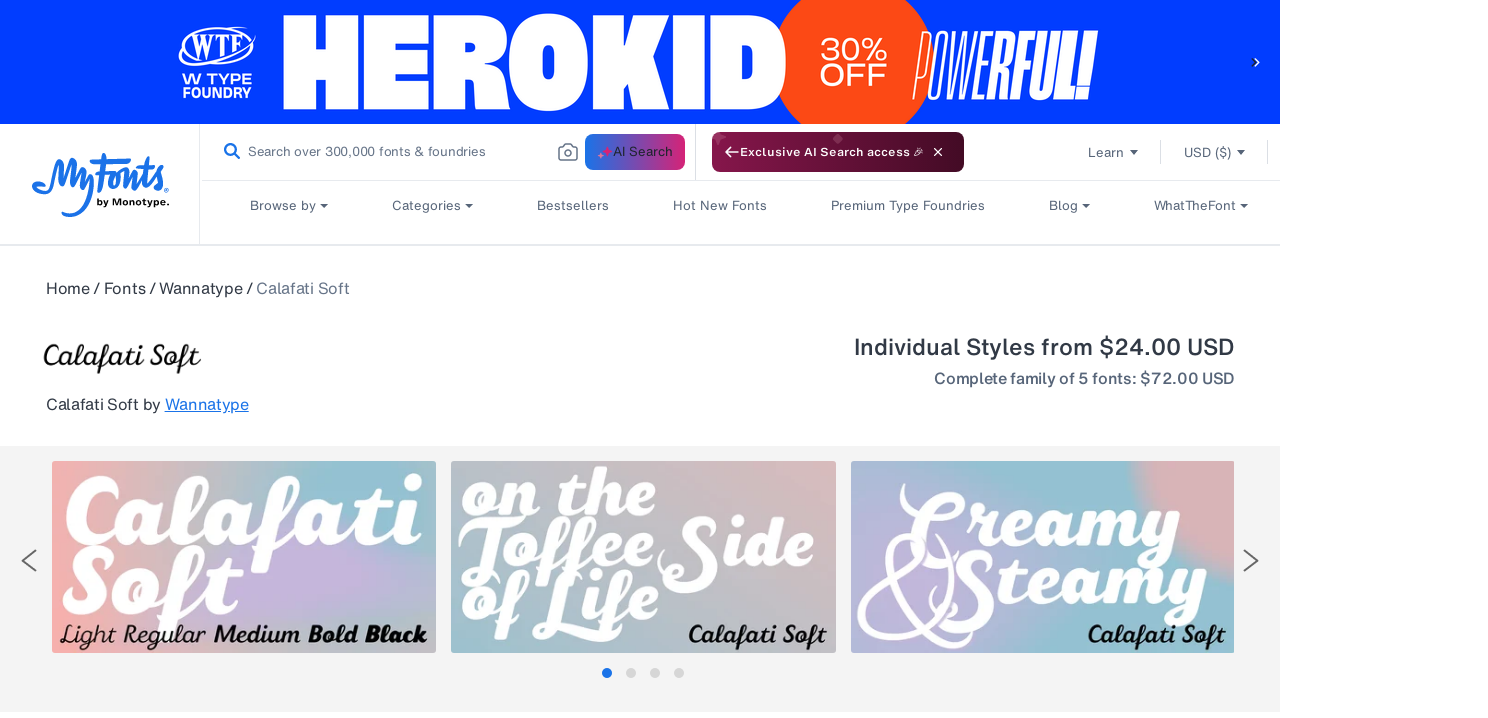

--- FILE ---
content_type: text/html; charset=utf-8
request_url: https://www.myfonts.com/web-pixels@1d2a099fw23dfb22ep557258f5m7a2edbae/custom/web-pixel-36012202@5/sandbox/modern/collections/calafati-soft-font-ekke-wolf
body_size: 1756
content:
<!DOCTYPE html>
<html>
  <head>
    <meta charset="utf-8">
    <title>Web Pixels Manager Sandbox</title>
    <script src="https://www.myfonts.com/cdn/wpm/s1d2a099fw23dfb22ep557258f5m7a2edbaem.js"></script>

    <script type="text/javascript">
  (function(shopify) {shopify.extend('WebPixel::Render', function(api) {
var analytics=api.analytics,browser=api.browser,init=api.init;
function loadScript( url ) {
	const scriptTag = document.createElement( 'script' );
	scriptTag.src = url;
	scriptTag.type = 'text/javascript';
	scriptTag.async = false;
	document.head.appendChild( scriptTag );
}

const pageDataUrl = window.document.location.pathname;
const checkoutPath = '/checkouts';

if ( pageDataUrl.includes( checkoutPath ) ) {
	loadScript(
			'https://assets.adobedtm.com/843baba4f0fe/4566c89e0abf/launch-84ea26375438.min.js'
	);

const userInfo = localStorage.getItem( 'datalayerUserInfo' );

/* ====== START: Checkout Event ======= */
analytics.subscribe( 'checkout_started', ( event ) => {
	const checkout = event.data.checkout;
	const checkoutHash = event.context.document.location.pathname.split( '/' )[ 3 ];
	let products = [];
	const lineItems = checkout.lineItems;

	for ( const line of lineItems ) {
		const variantType = line.variant.title.split( ' /' )[ 0 ];
		const productID = line.id;
		const productName = `${line.title} - ${variantType}`;
		const productBrand = line.variant.product.vendor;
		const productCategory = line.variant.product.type;
		const familyExists = line.properties.find(i => i.key ==='_family_name' )?.value;
		const productFamily = familyExists || '';
		const productSuperFamily = line.variant.product.vendor;

		products.push( {
			productBrand,
			productCategory,
			productFamily,
			productID,
			productName,
			productSuperFamily,
		} );
	}
	setTimeout( () => {
		adobeDataLayer.push( {
			event: 'pageLoad',
			eventInfo: 'checkout',
			pageInfo: {
				pageName: `myfonts:checkouts:cn:${checkoutHash}`,
				pageSection: 'checkouts',
				webCountry: 'us',
				webCurrency: checkout.currencyCode,
				webLanguage: event.context.navigator.languages[ 1 ],
				pageUrl: event.context.document.location.href,
			},
			content: {
				contentType: '',
				contentTitle: '',
			},
			pageError: {
				errorCode: '',
				errorMessage: '',
				errorType: '',
			},
			userInfo: JSON.parse( userInfo ),
			product: products,
		} );
	}, 1000 );
  //  setTimeout( () => {console.log('this is checkout started', adobeDataLayer)},1000);
} );
/* ====== END: Checkout Event ======= */

/* ====== START: Checkout Clicked Event ======= */
analytics.subscribe( 'clicked', ( event ) => {
	let paymentMethod = '';
	const element = event.data.element;
	const elementId = element.id;
	const elementValue = element.value;
	if ( elementId === 'payment_basic' ) {
		if ( elementValue === 'creditcards' ) {
			paymentMethod = 'Credit card';
		} else if ( elementValue === '76732629162' ) {
			// custom payment method id
			paymentMethod = 'Pay by Invoice';
		}
	}

	/* case 1: gift card apply btn click */
	if ( elementId === 'summary_apply_discount' ) {
		const giftCardClick = {
			event: 'linkClick',
			links: {
				linkCategory: 'gift card',
				linkName: 'gift card apply',
				linkSection: 'checkout',
			},
		};
		adobeDataLayer.push( giftCardClick );
	}

	/* case 2: PayPal as a payment method */
	if ( elementId === 'payment_basic' && elementValue === 'paypal_express' ) {
		const paypalClick = {
			event: 'linkClick',
			links: {
				linkCategory: 'express checkout',
				linkName: 'paypal checkout',
				linkSection: 'checkout',
			},
		};
		adobeDataLayer.push( paypalClick );
	}

	/* Case 3: Pay now button click */
	if ( elementId === 'summary_pay_button' ) {
		const payNowClick = {
			event: 'linkClick',
			links: {
				linkCategory: 'payment page clicks',
				linkName: 'pay now',
				linkSection: paymentMethod,
			},
		};
		adobeDataLayer.push( payNowClick );
	}

	/* Case 4: Download button click */
	// if ( elementId === 'summary_pay_button' ) {
	// 	const payNowClick = {
	// 		event: 'linkClick',
	// 		links: {
	// 			linkCategory: 'fontDownload',
	// 			linkName: 'Download Fonts',
	// 			linkSection: 'Confirmed Order Page',
	// 		},
	// 	};
	// 	adobeDataLayer.push( payNowClick );
	// }
	/* Case 4: Download All button click */
	// if ( elementId === 'summary_pay_button' ) {
	// 	const payNowClick = {
	// 		event: 'linkClick',
	// 		links: {
	// 			linkCategory: 'allFontDownload',
	// 			linkName: 'Download All Fonts',
	// 			linkSection: 'Confirmed Order Page',
	// 		},
	// 	};
	// 	adobeDataLayer.push( payNowClick );
	// }
} );
/* ====== END: Checkout Clicked Event ======= */

/* ====== START: Checkout Complete Event ======= */

analytics.subscribe( 'checkout_completed', ( event ) => {
	//const userInfo = localStorage.getItem('datalayerUserInfo');
	const orderConfirmationData = event.data.checkout;
	const checkoutHash = event.context.document.location.pathname.split( '/' )[ 3 ];
	let products = [];
	const promocode = localStorage.getItem( 'promo_code' );
	localStorage.removeItem( 'promo_code' );
	let giftCardApplied = 'no';
	let giftCardAmount = "0";
	let paymentType = 'creditCard';
	let revenue = orderConfirmationData.totalPrice.amount;
	const lineItems = orderConfirmationData.lineItems;
	for ( const transaction of orderConfirmationData.transactions ) {
		if ( transaction.paymentMethod.type === 'Paypal' ) {
			paymentType = 'paypal';
		}
		if ( transaction.gateway === 'gift_card' ) {
			giftCardApplied = 'yes';
			giftCardAmount = transaction.amount.amount;
			revenue = revenue - giftCardAmount;
		}
	}
	let order = {
		promoCode: promocode ?? '',
		promoDiscount: orderConfirmationData?.discountsAmount?.amount.toString() ?? "",
		orderId: orderConfirmationData.order.id,
		revenue: revenue.toString(),
		tax: orderConfirmationData.totalTax.amount.toString() ?? "",
		giftCardApplied,
		giftCardAmount: giftCardAmount.toString(),
		paymentType,
		orderCurrency: orderConfirmationData.currencyCode,
	};

	for ( const line of lineItems ) {
		const variantType = line.variant.title.split( ' /' )[ 0 ];
		const productID = line.id;
		const quantity = line.quantity.toString();
		const originalPrice = line.variant.price.amount.toString();
		const discountedPrice = line.finalLinePrice.amount.toString();
		const discount = line.discountAllocations?.discountApplication?.title;
		const discountAmount = line.discountAllocations?.amount?.amount.toString() ?? "";
		const productName = `${line.title} - ${variantType}`;
		const productBrand = line.variant.product.vendor;
		const productCategory = line.variant.product.type;
		const licenseType = line.variant.sku.split( '_' ).at( -2 );
		const licenseQuantity = line.variant.title.split( ' /' )[ 1 ];
		const platform = line.variant.title.split( ' /' )[ 0 ];
      const familyExists = line.properties.find(i => i.key ==='_family_name' )?.value;
		const productFamily = familyExists || '';
		const productSuperFamily = line.variant.product.vendor;
		const freeFont = line.finalLinePrice.amount == 0 ? 'yes' : 'no';

		products.push( {
			productID,
			productCategory,
			productBrand,
			productName,
			productFamily,
			productSuperFamily,
			quantity,
			originalPrice,
			discountedPrice,
			discount,
			discountAmount,
			licenseType, // can't get eula name (Pay once, annual) so keeping eula id here
			licenseQuantity,
			platform,
			freeFont,
		} );
	}
  
	setTimeout( () => {
	adobeDataLayer.push( {
      // adobeDataLayer = {
			event: 'pageLoad',
			eventInfo: 'purchase',
			pageInfo: {
				pageName: `myfonts:checkouts:cn:${checkoutHash}:thank-you`,
				pageSection: 'checkouts',
				webCountry: 'us',
				webLanguage: event.context.navigator.languages[ 1 ],
				pageUrl: event.context.document.location.href,
				webCurrency: orderConfirmationData.currencyCode,
			},
			userInfo: JSON.parse( userInfo ),
			pageError: {
				errorCode: '',
				errorMessage: '',
				errorType: '',
			},
			content: {
				contentType: '',
				contentTitle: '',
			},
			product: products,
			order,
		})
    }, 500 );
    // setTimeout( () => {console.log('this is checkout completed', adobeDataLayer)},1000);
} );

/* ====== END: Checkout Complete Event ======= */
}
});})(self.webPixelsManager.createShopifyExtend('36012202', 'custom'));

</script>

  </head>
  <body><script defer src="https://static.cloudflareinsights.com/beacon.min.js/vcd15cbe7772f49c399c6a5babf22c1241717689176015" integrity="sha512-ZpsOmlRQV6y907TI0dKBHq9Md29nnaEIPlkf84rnaERnq6zvWvPUqr2ft8M1aS28oN72PdrCzSjY4U6VaAw1EQ==" data-cf-beacon='{"rayId":"9c5ae3eb5902c526","version":"2025.9.1","serverTiming":{"name":{"cfExtPri":true,"cfEdge":true,"cfOrigin":true,"cfL4":true,"cfSpeedBrain":true,"cfCacheStatus":true}},"token":"009f2439ebb64599a9dfdbe584d8dfdd","b":1}' crossorigin="anonymous"></script>
</body>
</html>


--- FILE ---
content_type: text/html; charset=utf-8
request_url: https://www.myfonts.com/web-pixels@1d2a099fw23dfb22ep557258f5m7a2edbae/custom/web-pixel-124453034@12/sandbox/modern/collections/calafati-soft-font-ekke-wolf
body_size: 1434
content:
<!DOCTYPE html>
<html>
  <head>
    <meta charset="utf-8">
    <title>Web Pixels Manager Sandbox</title>
    <script src="https://www.myfonts.com/cdn/wpm/s1d2a099fw23dfb22ep557258f5m7a2edbaem.js"></script>

    <script type="text/javascript">
  (function(shopify) {shopify.extend('WebPixel::Render', function(api) {
var analytics=api.analytics,browser=api.browser,init=api.init;
// === VWO FME Pixel for Shopify Customer Events ===
// Tracks: shopify.checkoutStarted, shopify.purchase
// Adds Location attribute to match VWO rules (Location = United States)

// ----- Config -----
const VWO_OPTIONS = {
  accountId: "1075704",
  sdkKey:   "7c3a3a341be31b78ba67c69a004a9d2e"
};

// ----- User identity (must be same id used for flag evaluation) -----
const USER_ID = localStorage.getItem("myfonts_custom_uuid"); 

// ----- Helpers -----
const toNumber = (v) => Number((v && typeof v === "object" ? v.amount : v) ?? 0);

// Pull country from common checkout fields and normalize for VWO rules
function resolveLocationFromCheckout(chk) {
  // [Inference] Shopify checkout often carries country as a full name or 2-letter code
  const raw =
    chk?.shippingAddress?.country ||
    chk?.billingAddress?.country ||
    chk?.shippingAddress?.countryCode ||
    chk?.billingAddress?.countryCode ||
    chk?.presentmentCurrencyCountry || // [Inference] rare fallback
    null;

  if (!raw) return undefined;

  const val = String(raw).trim();

  // Handle codes like "US", "us"
  if (val.toUpperCase() === "US" || val.toUpperCase() === "USA") {
    return "United States";
  }

  // If it already looks like a country name, pass it through
  return val;
}

// Simple queue so we do not drop events if SDK not ready yet.
let vwoClient = null;
const pending = [];
const trackWhenReady = (fn) => {
  if (vwoClient) { fn(); } else { pending.push(fn); }
};

// ----- Load SDK and init -----
(function loadVwoSdk() {
  const script = document.createElement("script");
  script.type = "text/javascript";
  script.src = "https://cdn.jsdelivr.net/npm/vwo-fme-node-sdk@1/dist/client/vwo-fme-javascript-sdk.min.js";
  script.async = true;

  script.onload = async () => {
    try {
      // global is "vwoSdk" provided by the CDN bundle
      vwoClient = await vwoSdk.init(VWO_OPTIONS);
      while (pending.length) pending.shift()();
      console.log("[VWO] SDK initialized");
    } catch (e) {
      console.error("[VWO] init error", e);
    }
  };

  script.onerror = () => console.error("[VWO] failed to load SDK");
  document.head.appendChild(script);
})();

// ================================================================
// Checkout Started
// Sends: currency, totalAmount, totalTax + user.attributes.Location
// ================================================================
analytics.subscribe("checkout_started", (event) => {
  trackWhenReady(async () => {
    try {
      const chk   = event?.data?.checkout || {};
      const props = {
        currency: chk.currencyCode,
        totalAmount: toNumber(chk.totalPrice),
        totalTax: toNumber(chk.totalTax)
      };

      const userContext = {
        id: USER_ID,
        attributes: {
          Location: resolveLocationFromCheckout(chk) // needed for VWO rules
        }
      };

      await vwoClient.trackEvent("shopify.checkoutStarted", userContext, props);
      console.log("[VWO] checkout_started tracked", USER_ID, props, userContext.attributes);
    } catch (e) {
      console.error("[VWO] checkout_started error", e);
    }
  });
});

// ================================================================
// Checkout Completed (Purchase)
// Sends: currencyCode, orderId, totalPrice, totalTax, totalDiscount
// + user.attributes.Location for rule qualification
// ================================================================
analytics.subscribe("checkout_completed", (event) => {
  trackWhenReady(async () => {
    try {
      const chk   = event?.data?.checkout || {};
      const line0 = Array.isArray(chk.lineItems) ? chk.lineItems[0] : undefined;

      const props = {
        currencyCode: chk.currencyCode,
        orderId: chk.order?.id,
        totalPrice: toNumber(chk.totalPrice),      // used by AOV metric
        totalTax: toNumber(chk.totalTax),
        totalDiscount: toNumber(chk.discountsAmount),

        // optional extras
        productPrice: toNumber(line0?.finalLinePrice),
        productQuantity: Number(line0?.quantity ?? 0),
        productVariant: line0?.variant?.id
      };

      const userContext = {
        id: USER_ID,
        attributes: {
          Location: resolveLocationFromCheckout(chk)
        }
      };

      await vwoClient.trackEvent("shopify.purchase", userContext, props);
      console.log("[VWO] checkout_completed tracked", USER_ID, props, userContext.attributes);
    } catch (e) {
      console.error("[VWO] checkout_completed error", e);
    }
  });
});
});})(self.webPixelsManager.createShopifyExtend('124453034', 'custom'));

</script>

  </head>
  <body><script defer src="https://static.cloudflareinsights.com/beacon.min.js/vcd15cbe7772f49c399c6a5babf22c1241717689176015" integrity="sha512-ZpsOmlRQV6y907TI0dKBHq9Md29nnaEIPlkf84rnaERnq6zvWvPUqr2ft8M1aS28oN72PdrCzSjY4U6VaAw1EQ==" data-cf-beacon='{"rayId":"9c5ae3eb5909c526","version":"2025.9.1","serverTiming":{"name":{"cfExtPri":true,"cfEdge":true,"cfOrigin":true,"cfL4":true,"cfSpeedBrain":true,"cfCacheStatus":true}},"token":"009f2439ebb64599a9dfdbe584d8dfdd","b":1}' crossorigin="anonymous"></script>
</body>
</html>


--- FILE ---
content_type: text/javascript
request_url: https://www.myfonts.com/cdn/shop/t/294/assets/algolia-connector.js?v=65463451179733872601769017178
body_size: 19429
content:
(()=>{"use strict";var t={79306:(t,r,e)=>{var n=e(94901),o=e(16823),i=TypeError;t.exports=function(t){if(n(t))return t;throw new i(o(t)+" is not a function")}},35548:(t,r,e)=>{var n=e(33517),o=e(16823),i=TypeError;t.exports=function(t){if(n(t))return t;throw new i(o(t)+" is not a constructor")}},73506:(t,r,e)=>{var n=e(13925),o=String,i=TypeError;t.exports=function(t){if(n(t))return t;throw new i("Can't set "+o(t)+" as a prototype")}},6469:(t,r,e)=>{var n=e(78227),o=e(2360),i=e(24913).f,u=n("unscopables"),a=Array.prototype;void 0===a[u]&&i(a,u,{configurable:!0,value:o(null)}),t.exports=function(t){a[u][t]=!0}},90679:(t,r,e)=>{var n=e(1625),o=TypeError;t.exports=function(t,r){if(n(r,t))return t;throw new o("Incorrect invocation")}},28551:(t,r,e)=>{var n=e(20034),o=String,i=TypeError;t.exports=function(t){if(n(t))return t;throw new i(o(t)+" is not an object")}},15652:(t,r,e)=>{var n=e(79039);t.exports=n((function(){if("function"==typeof ArrayBuffer){var t=new ArrayBuffer(8);Object.isExtensible(t)&&Object.defineProperty(t,"a",{value:8})}}))},19617:(t,r,e)=>{var n=e(25397),o=e(35610),i=e(26198),u=function(t){return function(r,e,u){var a=n(r),c=i(a);if(0===c)return!t&&-1;var s,f=o(u,c);if(t&&e!=e){for(;c>f;)if((s=a[f++])!=s)return!0}else for(;c>f;f++)if((t||f in a)&&a[f]===e)return t||f||0;return!t&&-1}};t.exports={includes:u(!0),indexOf:u(!1)}},59213:(t,r,e)=>{var n=e(76080),o=e(79504),i=e(47055),u=e(48981),a=e(26198),c=e(1469),s=o([].push),f=function(t){var r=1===t,e=2===t,o=3===t,f=4===t,p=6===t,l=7===t,v=5===t||p;return function(h,y,d,g){for(var b,m,x=u(h),w=i(x),S=a(w),O=n(y,d),j=0,E=g||c,P=r?E(h,S):e||l?E(h,0):void 0;S>j;j++)if((v||j in w)&&(m=O(b=w[j],j,x),t))if(r)P[j]=m;else if(m)switch(t){case 3:return!0;case 5:return b;case 6:return j;case 2:s(P,b)}else switch(t){case 4:return!1;case 7:s(P,b)}return p?-1:o||f?f:P}};t.exports={forEach:f(0),map:f(1),filter:f(2),some:f(3),every:f(4),find:f(5),findIndex:f(6),filterReject:f(7)}},70597:(t,r,e)=>{var n=e(79039),o=e(78227),i=e(39519),u=o("species");t.exports=function(t){return i>=51||!n((function(){var r=[];return(r.constructor={})[u]=function(){return{foo:1}},1!==r[t](Boolean).foo}))}},67680:(t,r,e)=>{var n=e(79504);t.exports=n([].slice)},87433:(t,r,e)=>{var n=e(34376),o=e(33517),i=e(20034),u=e(78227)("species"),a=Array;t.exports=function(t){var r;return n(t)&&(r=t.constructor,(o(r)&&(r===a||n(r.prototype))||i(r)&&null===(r=r[u]))&&(r=void 0)),void 0===r?a:r}},1469:(t,r,e)=>{var n=e(87433);t.exports=function(t,r){return new(n(t))(0===r?0:r)}},84428:(t,r,e)=>{var n=e(78227)("iterator"),o=!1;try{var i=0,u={next:function(){return{done:!!i++}},return:function(){o=!0}};u[n]=function(){return this},Array.from(u,(function(){throw 2}))}catch(t){}t.exports=function(t,r){try{if(!r&&!o)return!1}catch(t){return!1}var e=!1;try{var i={};i[n]=function(){return{next:function(){return{done:e=!0}}}},t(i)}catch(t){}return e}},22195:(t,r,e)=>{var n=e(79504),o=n({}.toString),i=n("".slice);t.exports=function(t){return i(o(t),8,-1)}},36955:(t,r,e)=>{var n=e(92140),o=e(94901),i=e(22195),u=e(78227)("toStringTag"),a=Object,c="Arguments"===i(function(){return arguments}());t.exports=n?i:function(t){var r,e,n;return void 0===t?"Undefined":null===t?"Null":"string"==typeof(e=function(t,r){try{return t[r]}catch(t){}}(r=a(t),u))?e:c?i(r):"Object"===(n=i(r))&&o(r.callee)?"Arguments":n}},86938:(t,r,e)=>{var n=e(2360),o=e(62106),i=e(56279),u=e(76080),a=e(90679),c=e(64117),s=e(72652),f=e(51088),p=e(62529),l=e(87633),v=e(43724),h=e(3451).fastKey,y=e(91181),d=y.set,g=y.getterFor;t.exports={getConstructor:function(t,r,e,f){var p=t((function(t,o){a(t,l),d(t,{type:r,index:n(null),first:null,last:null,size:0}),v||(t.size=0),c(o)||s(o,t[f],{that:t,AS_ENTRIES:e})})),l=p.prototype,y=g(r),b=function(t,r,e){var n,o,i=y(t),u=m(t,r);return u?u.value=e:(i.last=u={index:o=h(r,!0),key:r,value:e,previous:n=i.last,next:null,removed:!1},i.first||(i.first=u),n&&(n.next=u),v?i.size++:t.size++,"F"!==o&&(i.index[o]=u)),t},m=function(t,r){var e,n=y(t),o=h(r);if("F"!==o)return n.index[o];for(e=n.first;e;e=e.next)if(e.key===r)return e};return i(l,{clear:function(){for(var t=y(this),r=t.first;r;)r.removed=!0,r.previous&&(r.previous=r.previous.next=null),r=r.next;t.first=t.last=null,t.index=n(null),v?t.size=0:this.size=0},delete:function(t){var r=this,e=y(r),n=m(r,t);if(n){var o=n.next,i=n.previous;delete e.index[n.index],n.removed=!0,i&&(i.next=o),o&&(o.previous=i),e.first===n&&(e.first=o),e.last===n&&(e.last=i),v?e.size--:r.size--}return!!n},forEach:function(t){for(var r,e=y(this),n=u(t,arguments.length>1?arguments[1]:void 0);r=r?r.next:e.first;)for(n(r.value,r.key,this);r&&r.removed;)r=r.previous},has:function(t){return!!m(this,t)}}),i(l,e?{get:function(t){var r=m(this,t);return r&&r.value},set:function(t,r){return b(this,0===t?0:t,r)}}:{add:function(t){return b(this,t=0===t?0:t,t)}}),v&&o(l,"size",{configurable:!0,get:function(){return y(this).size}}),p},setStrong:function(t,r,e){var n=r+" Iterator",o=g(r),i=g(n);f(t,r,(function(t,r){d(this,{type:n,target:t,state:o(t),kind:r,last:null})}),(function(){for(var t=i(this),r=t.kind,e=t.last;e&&e.removed;)e=e.previous;return t.target&&(t.last=e=e?e.next:t.state.first)?p("keys"===r?e.key:"values"===r?e.value:[e.key,e.value],!1):(t.target=null,p(void 0,!0))}),e?"entries":"values",!e,!0),l(r)}}},16468:(t,r,e)=>{var n=e(46518),o=e(44576),i=e(79504),u=e(92796),a=e(36840),c=e(3451),s=e(72652),f=e(90679),p=e(94901),l=e(64117),v=e(20034),h=e(79039),y=e(84428),d=e(10687),g=e(23167);t.exports=function(t,r,e){var b=-1!==t.indexOf("Map"),m=-1!==t.indexOf("Weak"),x=b?"set":"add",w=o[t],S=w&&w.prototype,O=w,j={},E=function(t){var r=i(S[t]);a(S,t,"add"===t?function(t){return r(this,0===t?0:t),this}:"delete"===t?function(t){return!(m&&!v(t))&&r(this,0===t?0:t)}:"get"===t?function(t){return m&&!v(t)?void 0:r(this,0===t?0:t)}:"has"===t?function(t){return!(m&&!v(t))&&r(this,0===t?0:t)}:function(t,e){return r(this,0===t?0:t,e),this})};if(u(t,!p(w)||!(m||S.forEach&&!h((function(){(new w).entries().next()})))))O=e.getConstructor(r,t,b,x),c.enable();else if(u(t,!0)){var P=new O,T=P[x](m?{}:-0,1)!==P,C=h((function(){P.has(1)})),N=y((function(t){new w(t)})),k=!m&&h((function(){for(var t=new w,r=5;r--;)t[x](r,r);return!t.has(-0)}));N||((O=r((function(t,r){f(t,S);var e=g(new w,t,O);return l(r)||s(r,e[x],{that:e,AS_ENTRIES:b}),e}))).prototype=S,S.constructor=O),(C||k)&&(E("delete"),E("has"),b&&E("get")),(k||T)&&E(x),m&&S.clear&&delete S.clear}return j[t]=O,n({global:!0,constructor:!0,forced:O!==w},j),d(O,t),m||e.setStrong(O,t,b),O}},77740:(t,r,e)=>{var n=e(39297),o=e(35031),i=e(77347),u=e(24913);t.exports=function(t,r,e){for(var a=o(r),c=u.f,s=i.f,f=0;f<a.length;f++){var p=a[f];n(t,p)||e&&n(e,p)||c(t,p,s(r,p))}}},12211:(t,r,e)=>{var n=e(79039);t.exports=!n((function(){function t(){}return t.prototype.constructor=null,Object.getPrototypeOf(new t)!==t.prototype}))},62529:t=>{t.exports=function(t,r){return{value:t,done:r}}},66699:(t,r,e)=>{var n=e(43724),o=e(24913),i=e(6980);t.exports=n?function(t,r,e){return o.f(t,r,i(1,e))}:function(t,r,e){return t[r]=e,t}},6980:t=>{t.exports=function(t,r){return{enumerable:!(1&t),configurable:!(2&t),writable:!(4&t),value:r}}},97040:(t,r,e)=>{var n=e(43724),o=e(24913),i=e(6980);t.exports=function(t,r,e){n?o.f(t,r,i(0,e)):t[r]=e}},62106:(t,r,e)=>{var n=e(50283),o=e(24913);t.exports=function(t,r,e){return e.get&&n(e.get,r,{getter:!0}),e.set&&n(e.set,r,{setter:!0}),o.f(t,r,e)}},36840:(t,r,e)=>{var n=e(94901),o=e(24913),i=e(50283),u=e(39433);t.exports=function(t,r,e,a){a||(a={});var c=a.enumerable,s=void 0!==a.name?a.name:r;if(n(e)&&i(e,s,a),a.global)c?t[r]=e:u(r,e);else{try{a.unsafe?t[r]&&(c=!0):delete t[r]}catch(t){}c?t[r]=e:o.f(t,r,{value:e,enumerable:!1,configurable:!a.nonConfigurable,writable:!a.nonWritable})}return t}},56279:(t,r,e)=>{var n=e(36840);t.exports=function(t,r,e){for(var o in r)n(t,o,r[o],e);return t}},39433:(t,r,e)=>{var n=e(44576),o=Object.defineProperty;t.exports=function(t,r){try{o(n,t,{value:r,configurable:!0,writable:!0})}catch(e){n[t]=r}return r}},43724:(t,r,e)=>{var n=e(79039);t.exports=!n((function(){return 7!==Object.defineProperty({},1,{get:function(){return 7}})[1]}))},4055:(t,r,e)=>{var n=e(44576),o=e(20034),i=n.document,u=o(i)&&o(i.createElement);t.exports=function(t){return u?i.createElement(t):{}}},96837:t=>{var r=TypeError;t.exports=function(t){if(t>9007199254740991)throw r("Maximum allowed index exceeded");return t}},67400:t=>{t.exports={CSSRuleList:0,CSSStyleDeclaration:0,CSSValueList:0,ClientRectList:0,DOMRectList:0,DOMStringList:0,DOMTokenList:1,DataTransferItemList:0,FileList:0,HTMLAllCollection:0,HTMLCollection:0,HTMLFormElement:0,HTMLSelectElement:0,MediaList:0,MimeTypeArray:0,NamedNodeMap:0,NodeList:1,PaintRequestList:0,Plugin:0,PluginArray:0,SVGLengthList:0,SVGNumberList:0,SVGPathSegList:0,SVGPointList:0,SVGStringList:0,SVGTransformList:0,SourceBufferList:0,StyleSheetList:0,TextTrackCueList:0,TextTrackList:0,TouchList:0}},79296:(t,r,e)=>{var n=e(4055)("span").classList,o=n&&n.constructor&&n.constructor.prototype;t.exports=o===Object.prototype?void 0:o},88727:t=>{t.exports=["constructor","hasOwnProperty","isPrototypeOf","propertyIsEnumerable","toLocaleString","toString","valueOf"]},44265:(t,r,e)=>{var n=e(82839);t.exports=/ipad|iphone|ipod/i.test(n)&&"undefined"!=typeof Pebble},89544:(t,r,e)=>{var n=e(82839);t.exports=/(?:ipad|iphone|ipod).*applewebkit/i.test(n)},16193:(t,r,e)=>{var n=e(84215);t.exports="NODE"===n},7860:(t,r,e)=>{var n=e(82839);t.exports=/web0s(?!.*chrome)/i.test(n)},82839:(t,r,e)=>{var n=e(44576).navigator,o=n&&n.userAgent;t.exports=o?String(o):""},39519:(t,r,e)=>{var n,o,i=e(44576),u=e(82839),a=i.process,c=i.Deno,s=a&&a.versions||c&&c.version,f=s&&s.v8;f&&(o=(n=f.split("."))[0]>0&&n[0]<4?1:+(n[0]+n[1])),!o&&u&&(!(n=u.match(/Edge\/(\d+)/))||n[1]>=74)&&(n=u.match(/Chrome\/(\d+)/))&&(o=+n[1]),t.exports=o},84215:(t,r,e)=>{var n=e(44576),o=e(82839),i=e(22195),u=function(t){return o.slice(0,t.length)===t};t.exports=u("Bun/")?"BUN":u("Cloudflare-Workers")?"CLOUDFLARE":u("Deno/")?"DENO":u("Node.js/")?"NODE":n.Bun&&"string"==typeof Bun.version?"BUN":n.Deno&&"object"==typeof Deno.version?"DENO":"process"===i(n.process)?"NODE":n.window&&n.document?"BROWSER":"REST"},46518:(t,r,e)=>{var n=e(44576),o=e(77347).f,i=e(66699),u=e(36840),a=e(39433),c=e(77740),s=e(92796);t.exports=function(t,r){var e,f,p,l,v,h=t.target,y=t.global,d=t.stat;if(e=y?n:d?n[h]||a(h,{}):n[h]&&n[h].prototype)for(f in r){if(l=r[f],p=t.dontCallGetSet?(v=o(e,f))&&v.value:e[f],!s(y?f:h+(d?".":"#")+f,t.forced)&&void 0!==p){if(typeof l==typeof p)continue;c(l,p)}(t.sham||p&&p.sham)&&i(l,"sham",!0),u(e,f,l,t)}}},79039:t=>{t.exports=function(t){try{return!!t()}catch(t){return!0}}},92744:(t,r,e)=>{var n=e(79039);t.exports=!n((function(){return Object.isExtensible(Object.preventExtensions({}))}))},18745:(t,r,e)=>{var n=e(40616),o=Function.prototype,i=o.apply,u=o.call;t.exports="object"==typeof Reflect&&Reflect.apply||(n?u.bind(i):function(){return u.apply(i,arguments)})},76080:(t,r,e)=>{var n=e(27476),o=e(79306),i=e(40616),u=n(n.bind);t.exports=function(t,r){return o(t),void 0===r?t:i?u(t,r):function(){return t.apply(r,arguments)}}},40616:(t,r,e)=>{var n=e(79039);t.exports=!n((function(){var t=function(){}.bind();return"function"!=typeof t||t.hasOwnProperty("prototype")}))},30566:(t,r,e)=>{var n=e(79504),o=e(79306),i=e(20034),u=e(39297),a=e(67680),c=e(40616),s=Function,f=n([].concat),p=n([].join),l={};t.exports=c?s.bind:function(t){var r=o(this),e=r.prototype,n=a(arguments,1),c=function(){var e=f(n,a(arguments));return this instanceof c?function(t,r,e){if(!u(l,r)){for(var n=[],o=0;o<r;o++)n[o]="a["+o+"]";l[r]=s("C,a","return new C("+p(n,",")+")")}return l[r](t,e)}(r,e.length,e):r.apply(t,e)};return i(e)&&(c.prototype=e),c}},69565:(t,r,e)=>{var n=e(40616),o=Function.prototype.call;t.exports=n?o.bind(o):function(){return o.apply(o,arguments)}},10350:(t,r,e)=>{var n=e(43724),o=e(39297),i=Function.prototype,u=n&&Object.getOwnPropertyDescriptor,a=o(i,"name"),c=a&&"something"===function(){}.name,s=a&&(!n||n&&u(i,"name").configurable);t.exports={EXISTS:a,PROPER:c,CONFIGURABLE:s}},46706:(t,r,e)=>{var n=e(79504),o=e(79306);t.exports=function(t,r,e){try{return n(o(Object.getOwnPropertyDescriptor(t,r)[e]))}catch(t){}}},27476:(t,r,e)=>{var n=e(22195),o=e(79504);t.exports=function(t){if("Function"===n(t))return o(t)}},79504:(t,r,e)=>{var n=e(40616),o=Function.prototype,i=o.call,u=n&&o.bind.bind(i,i);t.exports=n?u:function(t){return function(){return i.apply(t,arguments)}}},97751:(t,r,e)=>{var n=e(44576),o=e(94901);t.exports=function(t,r){return arguments.length<2?(e=n[t],o(e)?e:void 0):n[t]&&n[t][r];var e}},50851:(t,r,e)=>{var n=e(36955),o=e(55966),i=e(64117),u=e(26269),a=e(78227)("iterator");t.exports=function(t){if(!i(t))return o(t,a)||o(t,"@@iterator")||u[n(t)]}},70081:(t,r,e)=>{var n=e(69565),o=e(79306),i=e(28551),u=e(16823),a=e(50851),c=TypeError;t.exports=function(t,r){var e=arguments.length<2?a(t):r;if(o(e))return i(n(e,t));throw new c(u(t)+" is not iterable")}},66933:(t,r,e)=>{var n=e(79504),o=e(34376),i=e(94901),u=e(22195),a=e(655),c=n([].push);t.exports=function(t){if(i(t))return t;if(o(t)){for(var r=t.length,e=[],n=0;n<r;n++){var s=t[n];"string"==typeof s?c(e,s):"number"!=typeof s&&"Number"!==u(s)&&"String"!==u(s)||c(e,a(s))}var f=e.length,p=!0;return function(t,r){if(p)return p=!1,r;if(o(this))return r;for(var n=0;n<f;n++)if(e[n]===t)return r}}}},55966:(t,r,e)=>{var n=e(79306),o=e(64117);t.exports=function(t,r){var e=t[r];return o(e)?void 0:n(e)}},44576:function(t,r,e){var n=function(t){return t&&t.Math===Math&&t};t.exports=n("object"==typeof globalThis&&globalThis)||n("object"==typeof window&&window)||n("object"==typeof self&&self)||n("object"==typeof e.g&&e.g)||n("object"==typeof this&&this)||function(){return this}()||Function("return this")()},39297:(t,r,e)=>{var n=e(79504),o=e(48981),i=n({}.hasOwnProperty);t.exports=Object.hasOwn||function(t,r){return i(o(t),r)}},30421:t=>{t.exports={}},90757:t=>{t.exports=function(t,r){}},20397:(t,r,e)=>{var n=e(97751);t.exports=n("document","documentElement")},35917:(t,r,e)=>{var n=e(43724),o=e(79039),i=e(4055);t.exports=!n&&!o((function(){return 7!==Object.defineProperty(i("div"),"a",{get:function(){return 7}}).a}))},47055:(t,r,e)=>{var n=e(79504),o=e(79039),i=e(22195),u=Object,a=n("".split);t.exports=o((function(){return!u("z").propertyIsEnumerable(0)}))?function(t){return"String"===i(t)?a(t,""):u(t)}:u},23167:(t,r,e)=>{var n=e(94901),o=e(20034),i=e(52967);t.exports=function(t,r,e){var u,a;return i&&n(u=r.constructor)&&u!==e&&o(a=u.prototype)&&a!==e.prototype&&i(t,a),t}},33706:(t,r,e)=>{var n=e(79504),o=e(94901),i=e(77629),u=n(Function.toString);o(i.inspectSource)||(i.inspectSource=function(t){return u(t)}),t.exports=i.inspectSource},3451:(t,r,e)=>{var n=e(46518),o=e(79504),i=e(30421),u=e(20034),a=e(39297),c=e(24913).f,s=e(38480),f=e(10298),p=e(34124),l=e(33392),v=e(92744),h=!1,y=l("meta"),d=0,g=function(t){c(t,y,{value:{objectID:"O"+d++,weakData:{}}})},b=t.exports={enable:function(){b.enable=function(){},h=!0;var t=s.f,r=o([].splice),e={};e[y]=1,t(e).length&&(s.f=function(e){for(var n=t(e),o=0,i=n.length;o<i;o++)if(n[o]===y){r(n,o,1);break}return n},n({target:"Object",stat:!0,forced:!0},{getOwnPropertyNames:f.f}))},fastKey:function(t,r){if(!u(t))return"symbol"==typeof t?t:("string"==typeof t?"S":"P")+t;if(!a(t,y)){if(!p(t))return"F";if(!r)return"E";g(t)}return t[y].objectID},getWeakData:function(t,r){if(!a(t,y)){if(!p(t))return!0;if(!r)return!1;g(t)}return t[y].weakData},onFreeze:function(t){return v&&h&&p(t)&&!a(t,y)&&g(t),t}};i[y]=!0},91181:(t,r,e)=>{var n,o,i,u=e(58622),a=e(44576),c=e(20034),s=e(66699),f=e(39297),p=e(77629),l=e(66119),v=e(30421),h="Object already initialized",y=a.TypeError,d=a.WeakMap;if(u||p.state){var g=p.state||(p.state=new d);g.get=g.get,g.has=g.has,g.set=g.set,n=function(t,r){if(g.has(t))throw new y(h);return r.facade=t,g.set(t,r),r},o=function(t){return g.get(t)||{}},i=function(t){return g.has(t)}}else{var b=l("state");v[b]=!0,n=function(t,r){if(f(t,b))throw new y(h);return r.facade=t,s(t,b,r),r},o=function(t){return f(t,b)?t[b]:{}},i=function(t){return f(t,b)}}t.exports={set:n,get:o,has:i,enforce:function(t){return i(t)?o(t):n(t,{})},getterFor:function(t){return function(r){var e;if(!c(r)||(e=o(r)).type!==t)throw new y("Incompatible receiver, "+t+" required");return e}}}},44209:(t,r,e)=>{var n=e(78227),o=e(26269),i=n("iterator"),u=Array.prototype;t.exports=function(t){return void 0!==t&&(o.Array===t||u[i]===t)}},34376:(t,r,e)=>{var n=e(22195);t.exports=Array.isArray||function(t){return"Array"===n(t)}},94901:t=>{var r="object"==typeof document&&document.all;t.exports=void 0===r&&void 0!==r?function(t){return"function"==typeof t||t===r}:function(t){return"function"==typeof t}},33517:(t,r,e)=>{var n=e(79504),o=e(79039),i=e(94901),u=e(36955),a=e(97751),c=e(33706),s=function(){},f=a("Reflect","construct"),p=/^\s*(?:class|function)\b/,l=n(p.exec),v=!p.test(s),h=function(t){if(!i(t))return!1;try{return f(s,[],t),!0}catch(t){return!1}},y=function(t){if(!i(t))return!1;switch(u(t)){case"AsyncFunction":case"GeneratorFunction":case"AsyncGeneratorFunction":return!1}try{return v||!!l(p,c(t))}catch(t){return!0}};y.sham=!0,t.exports=!f||o((function(){var t;return h(h.call)||!h(Object)||!h((function(){t=!0}))||t}))?y:h},92796:(t,r,e)=>{var n=e(79039),o=e(94901),i=/#|\.prototype\./,u=function(t,r){var e=c[a(t)];return e===f||e!==s&&(o(r)?n(r):!!r)},a=u.normalize=function(t){return String(t).replace(i,".").toLowerCase()},c=u.data={},s=u.NATIVE="N",f=u.POLYFILL="P";t.exports=u},64117:t=>{t.exports=function(t){return null==t}},20034:(t,r,e)=>{var n=e(94901);t.exports=function(t){return"object"==typeof t?null!==t:n(t)}},13925:(t,r,e)=>{var n=e(20034);t.exports=function(t){return n(t)||null===t}},96395:t=>{t.exports=!1},10757:(t,r,e)=>{var n=e(97751),o=e(94901),i=e(1625),u=e(7040),a=Object;t.exports=u?function(t){return"symbol"==typeof t}:function(t){var r=n("Symbol");return o(r)&&i(r.prototype,a(t))}},72652:(t,r,e)=>{var n=e(76080),o=e(69565),i=e(28551),u=e(16823),a=e(44209),c=e(26198),s=e(1625),f=e(70081),p=e(50851),l=e(9539),v=TypeError,h=function(t,r){this.stopped=t,this.result=r},y=h.prototype;t.exports=function(t,r,e){var d,g,b,m,x,w,S,O=e&&e.that,j=!(!e||!e.AS_ENTRIES),E=!(!e||!e.IS_RECORD),P=!(!e||!e.IS_ITERATOR),T=!(!e||!e.INTERRUPTED),C=n(r,O),N=function(t){return d&&l(d,"normal",t),new h(!0,t)},k=function(t){return j?(i(t),T?C(t[0],t[1],N):C(t[0],t[1])):T?C(t,N):C(t)};if(E)d=t.iterator;else if(P)d=t;else{if(!(g=p(t)))throw new v(u(t)+" is not iterable");if(a(g)){for(b=0,m=c(t);m>b;b++)if((x=k(t[b]))&&s(y,x))return x;return new h(!1)}d=f(t,g)}for(w=E?t.next:d.next;!(S=o(w,d)).done;){try{x=k(S.value)}catch(t){l(d,"throw",t)}if("object"==typeof x&&x&&s(y,x))return x}return new h(!1)}},9539:(t,r,e)=>{var n=e(69565),o=e(28551),i=e(55966);t.exports=function(t,r,e){var u,a;o(t);try{if(!(u=i(t,"return"))){if("throw"===r)throw e;return e}u=n(u,t)}catch(t){a=!0,u=t}if("throw"===r)throw e;if(a)throw u;return o(u),e}},33994:(t,r,e)=>{var n=e(57657).IteratorPrototype,o=e(2360),i=e(6980),u=e(10687),a=e(26269),c=function(){return this};t.exports=function(t,r,e,s){var f=r+" Iterator";return t.prototype=o(n,{next:i(+!s,e)}),u(t,f,!1,!0),a[f]=c,t}},51088:(t,r,e)=>{var n=e(46518),o=e(69565),i=e(96395),u=e(10350),a=e(94901),c=e(33994),s=e(42787),f=e(52967),p=e(10687),l=e(66699),v=e(36840),h=e(78227),y=e(26269),d=e(57657),g=u.PROPER,b=u.CONFIGURABLE,m=d.IteratorPrototype,x=d.BUGGY_SAFARI_ITERATORS,w=h("iterator"),S="keys",O="values",j="entries",E=function(){return this};t.exports=function(t,r,e,u,h,d,P){c(e,r,u);var T,C,N,k=function(t){if(t===h&&L)return L;if(!x&&t&&t in F)return F[t];switch(t){case S:case O:case j:return function(){return new e(this,t)}}return function(){return new e(this)}},A=r+" Iterator",R=!1,F=t.prototype,I=F[w]||F["@@iterator"]||h&&F[h],L=!x&&I||k(h),_="Array"===r&&F.entries||I;if(_&&(T=s(_.call(new t)))!==Object.prototype&&T.next&&(i||s(T)===m||(f?f(T,m):a(T[w])||v(T,w,E)),p(T,A,!0,!0),i&&(y[A]=E)),g&&h===O&&I&&I.name!==O&&(!i&&b?l(F,"name",O):(R=!0,L=function(){return o(I,this)})),h)if(C={values:k(O),keys:d?L:k(S),entries:k(j)},P)for(N in C)(x||R||!(N in F))&&v(F,N,C[N]);else n({target:r,proto:!0,forced:x||R},C);return i&&!P||F[w]===L||v(F,w,L,{name:h}),y[r]=L,C}},57657:(t,r,e)=>{var n,o,i,u=e(79039),a=e(94901),c=e(20034),s=e(2360),f=e(42787),p=e(36840),l=e(78227),v=e(96395),h=l("iterator"),y=!1;[].keys&&("next"in(i=[].keys())?(o=f(f(i)))!==Object.prototype&&(n=o):y=!0),!c(n)||u((function(){var t={};return n[h].call(t)!==t}))?n={}:v&&(n=s(n)),a(n[h])||p(n,h,(function(){return this})),t.exports={IteratorPrototype:n,BUGGY_SAFARI_ITERATORS:y}},26269:t=>{t.exports={}},26198:(t,r,e)=>{var n=e(18014);t.exports=function(t){return n(t.length)}},50283:(t,r,e)=>{var n=e(79504),o=e(79039),i=e(94901),u=e(39297),a=e(43724),c=e(10350).CONFIGURABLE,s=e(33706),f=e(91181),p=f.enforce,l=f.get,v=String,h=Object.defineProperty,y=n("".slice),d=n("".replace),g=n([].join),b=a&&!o((function(){return 8!==h((function(){}),"length",{value:8}).length})),m=String(String).split("String"),x=t.exports=function(t,r,e){"Symbol("===y(v(r),0,7)&&(r="["+d(v(r),/^Symbol\(([^)]*)\).*$/,"$1")+"]"),e&&e.getter&&(r="get "+r),e&&e.setter&&(r="set "+r),(!u(t,"name")||c&&t.name!==r)&&(a?h(t,"name",{value:r,configurable:!0}):t.name=r),b&&e&&u(e,"arity")&&t.length!==e.arity&&h(t,"length",{value:e.arity});try{e&&u(e,"constructor")&&e.constructor?a&&h(t,"prototype",{writable:!1}):t.prototype&&(t.prototype=void 0)}catch(t){}var n=p(t);return u(n,"source")||(n.source=g(m,"string"==typeof r?r:"")),t};Function.prototype.toString=x((function(){return i(this)&&l(this).source||s(this)}),"toString")},80741:t=>{var r=Math.ceil,e=Math.floor;t.exports=Math.trunc||function(t){var n=+t;return(n>0?e:r)(n)}},91955:(t,r,e)=>{var n,o,i,u,a,c=e(44576),s=e(93389),f=e(76080),p=e(59225).set,l=e(18265),v=e(89544),h=e(44265),y=e(7860),d=e(16193),g=c.MutationObserver||c.WebKitMutationObserver,b=c.document,m=c.process,x=c.Promise,w=s("queueMicrotask");if(!w){var S=new l,O=function(){var t,r;for(d&&(t=m.domain)&&t.exit();r=S.get();)try{r()}catch(t){throw S.head&&n(),t}t&&t.enter()};v||d||y||!g||!b?!h&&x&&x.resolve?((u=x.resolve(void 0)).constructor=x,a=f(u.then,u),n=function(){a(O)}):d?n=function(){m.nextTick(O)}:(p=f(p,c),n=function(){p(O)}):(o=!0,i=b.createTextNode(""),new g(O).observe(i,{characterData:!0}),n=function(){i.data=o=!o}),w=function(t){S.head||n(),S.add(t)}}t.exports=w},36043:(t,r,e)=>{var n=e(79306),o=TypeError,i=function(t){var r,e;this.promise=new t((function(t,n){if(void 0!==r||void 0!==e)throw new o("Bad Promise constructor");r=t,e=n})),this.resolve=n(r),this.reject=n(e)};t.exports.f=function(t){return new i(t)}},2360:(t,r,e)=>{var n,o=e(28551),i=e(96801),u=e(88727),a=e(30421),c=e(20397),s=e(4055),f=e(66119),p="prototype",l="script",v=f("IE_PROTO"),h=function(){},y=function(t){return"<"+l+">"+t+"</"+l+">"},d=function(t){t.write(y("")),t.close();var r=t.parentWindow.Object;return t=null,r},g=function(){try{n=new ActiveXObject("htmlfile")}catch(t){}var t,r,e;g="undefined"!=typeof document?document.domain&&n?d(n):(r=s("iframe"),e="java"+l+":",r.style.display="none",c.appendChild(r),r.src=String(e),(t=r.contentWindow.document).open(),t.write(y("document.F=Object")),t.close(),t.F):d(n);for(var o=u.length;o--;)delete g[p][u[o]];return g()};a[v]=!0,t.exports=Object.create||function(t,r){var e;return null!==t?(h[p]=o(t),e=new h,h[p]=null,e[v]=t):e=g(),void 0===r?e:i.f(e,r)}},96801:(t,r,e)=>{var n=e(43724),o=e(48686),i=e(24913),u=e(28551),a=e(25397),c=e(71072);r.f=n&&!o?Object.defineProperties:function(t,r){u(t);for(var e,n=a(r),o=c(r),s=o.length,f=0;s>f;)i.f(t,e=o[f++],n[e]);return t}},24913:(t,r,e)=>{var n=e(43724),o=e(35917),i=e(48686),u=e(28551),a=e(56969),c=TypeError,s=Object.defineProperty,f=Object.getOwnPropertyDescriptor,p="enumerable",l="configurable",v="writable";r.f=n?i?function(t,r,e){if(u(t),r=a(r),u(e),"function"==typeof t&&"prototype"===r&&"value"in e&&v in e&&!e[v]){var n=f(t,r);n&&n[v]&&(t[r]=e.value,e={configurable:l in e?e[l]:n[l],enumerable:p in e?e[p]:n[p],writable:!1})}return s(t,r,e)}:s:function(t,r,e){if(u(t),r=a(r),u(e),o)try{return s(t,r,e)}catch(t){}if("get"in e||"set"in e)throw new c("Accessors not supported");return"value"in e&&(t[r]=e.value),t}},77347:(t,r,e)=>{var n=e(43724),o=e(69565),i=e(48773),u=e(6980),a=e(25397),c=e(56969),s=e(39297),f=e(35917),p=Object.getOwnPropertyDescriptor;r.f=n?p:function(t,r){if(t=a(t),r=c(r),f)try{return p(t,r)}catch(t){}if(s(t,r))return u(!o(i.f,t,r),t[r])}},10298:(t,r,e)=>{var n=e(22195),o=e(25397),i=e(38480).f,u=e(67680),a="object"==typeof window&&window&&Object.getOwnPropertyNames?Object.getOwnPropertyNames(window):[];t.exports.f=function(t){return a&&"Window"===n(t)?function(t){try{return i(t)}catch(t){return u(a)}}(t):i(o(t))}},38480:(t,r,e)=>{var n=e(61828),o=e(88727).concat("length","prototype");r.f=Object.getOwnPropertyNames||function(t){return n(t,o)}},33717:(t,r)=>{r.f=Object.getOwnPropertySymbols},42787:(t,r,e)=>{var n=e(39297),o=e(94901),i=e(48981),u=e(66119),a=e(12211),c=u("IE_PROTO"),s=Object,f=s.prototype;t.exports=a?s.getPrototypeOf:function(t){var r=i(t);if(n(r,c))return r[c];var e=r.constructor;return o(e)&&r instanceof e?e.prototype:r instanceof s?f:null}},34124:(t,r,e)=>{var n=e(79039),o=e(20034),i=e(22195),u=e(15652),a=Object.isExtensible,c=n((function(){a(1)}));t.exports=c||u?function(t){return!!o(t)&&((!u||"ArrayBuffer"!==i(t))&&(!a||a(t)))}:a},1625:(t,r,e)=>{var n=e(79504);t.exports=n({}.isPrototypeOf)},61828:(t,r,e)=>{var n=e(79504),o=e(39297),i=e(25397),u=e(19617).indexOf,a=e(30421),c=n([].push);t.exports=function(t,r){var e,n=i(t),s=0,f=[];for(e in n)!o(a,e)&&o(n,e)&&c(f,e);for(;r.length>s;)o(n,e=r[s++])&&(~u(f,e)||c(f,e));return f}},71072:(t,r,e)=>{var n=e(61828),o=e(88727);t.exports=Object.keys||function(t){return n(t,o)}},48773:(t,r)=>{var e={}.propertyIsEnumerable,n=Object.getOwnPropertyDescriptor,o=n&&!e.call({1:2},1);r.f=o?function(t){var r=n(this,t);return!!r&&r.enumerable}:e},52967:(t,r,e)=>{var n=e(46706),o=e(20034),i=e(67750),u=e(73506);t.exports=Object.setPrototypeOf||("__proto__"in{}?function(){var t,r=!1,e={};try{(t=n(Object.prototype,"__proto__","set"))(e,[]),r=e instanceof Array}catch(t){}return function(e,n){return i(e),u(n),o(e)?(r?t(e,n):e.__proto__=n,e):e}}():void 0)},53179:(t,r,e)=>{var n=e(92140),o=e(36955);t.exports=n?{}.toString:function(){return"[object "+o(this)+"]"}},84270:(t,r,e)=>{var n=e(69565),o=e(94901),i=e(20034),u=TypeError;t.exports=function(t,r){var e,a;if("string"===r&&o(e=t.toString)&&!i(a=n(e,t)))return a;if(o(e=t.valueOf)&&!i(a=n(e,t)))return a;if("string"!==r&&o(e=t.toString)&&!i(a=n(e,t)))return a;throw new u("Can't convert object to primitive value")}},35031:(t,r,e)=>{var n=e(97751),o=e(79504),i=e(38480),u=e(33717),a=e(28551),c=o([].concat);t.exports=n("Reflect","ownKeys")||function(t){var r=i.f(a(t)),e=u.f;return e?c(r,e(t)):r}},19167:(t,r,e)=>{var n=e(44576);t.exports=n},1103:t=>{t.exports=function(t){try{return{error:!1,value:t()}}catch(t){return{error:!0,value:t}}}},10916:(t,r,e)=>{var n=e(44576),o=e(80550),i=e(94901),u=e(92796),a=e(33706),c=e(78227),s=e(84215),f=e(96395),p=e(39519),l=o&&o.prototype,v=c("species"),h=!1,y=i(n.PromiseRejectionEvent),d=u("Promise",(function(){var t=a(o),r=t!==String(o);if(!r&&66===p)return!0;if(f&&(!l.catch||!l.finally))return!0;if(!p||p<51||!/native code/.test(t)){var e=new o((function(t){t(1)})),n=function(t){t((function(){}),(function(){}))};if((e.constructor={})[v]=n,!(h=e.then((function(){}))instanceof n))return!0}return!(r||"BROWSER"!==s&&"DENO"!==s||y)}));t.exports={CONSTRUCTOR:d,REJECTION_EVENT:y,SUBCLASSING:h}},80550:(t,r,e)=>{var n=e(44576);t.exports=n.Promise},93438:(t,r,e)=>{var n=e(28551),o=e(20034),i=e(36043);t.exports=function(t,r){if(n(t),o(r)&&r.constructor===t)return r;var e=i.f(t);return(0,e.resolve)(r),e.promise}},90537:(t,r,e)=>{var n=e(80550),o=e(84428),i=e(10916).CONSTRUCTOR;t.exports=i||!o((function(t){n.all(t).then(void 0,(function(){}))}))},18265:t=>{var r=function(){this.head=null,this.tail=null};r.prototype={add:function(t){var r={item:t,next:null},e=this.tail;e?e.next=r:this.head=r,this.tail=r},get:function(){var t=this.head;if(t)return null===(this.head=t.next)&&(this.tail=null),t.item}},t.exports=r},67750:(t,r,e)=>{var n=e(64117),o=TypeError;t.exports=function(t){if(n(t))throw new o("Can't call method on "+t);return t}},93389:(t,r,e)=>{var n=e(44576),o=e(43724),i=Object.getOwnPropertyDescriptor;t.exports=function(t){if(!o)return n[t];var r=i(n,t);return r&&r.value}},87633:(t,r,e)=>{var n=e(97751),o=e(62106),i=e(78227),u=e(43724),a=i("species");t.exports=function(t){var r=n(t);u&&r&&!r[a]&&o(r,a,{configurable:!0,get:function(){return this}})}},10687:(t,r,e)=>{var n=e(24913).f,o=e(39297),i=e(78227)("toStringTag");t.exports=function(t,r,e){t&&!e&&(t=t.prototype),t&&!o(t,i)&&n(t,i,{configurable:!0,value:r})}},66119:(t,r,e)=>{var n=e(25745),o=e(33392),i=n("keys");t.exports=function(t){return i[t]||(i[t]=o(t))}},77629:(t,r,e)=>{var n=e(96395),o=e(44576),i=e(39433),u="__core-js_shared__",a=t.exports=o[u]||i(u,{});(a.versions||(a.versions=[])).push({version:"3.40.0",mode:n?"pure":"global",copyright:"© 2014-2025 Denis Pushkarev (zloirock.ru)",license:"https://github.com/zloirock/core-js/blob/v3.40.0/LICENSE",source:"https://github.com/zloirock/core-js"})},25745:(t,r,e)=>{var n=e(77629);t.exports=function(t,r){return n[t]||(n[t]=r||{})}},2293:(t,r,e)=>{var n=e(28551),o=e(35548),i=e(64117),u=e(78227)("species");t.exports=function(t,r){var e,a=n(t).constructor;return void 0===a||i(e=n(a)[u])?r:o(e)}},68183:(t,r,e)=>{var n=e(79504),o=e(91291),i=e(655),u=e(67750),a=n("".charAt),c=n("".charCodeAt),s=n("".slice),f=function(t){return function(r,e){var n,f,p=i(u(r)),l=o(e),v=p.length;return l<0||l>=v?t?"":void 0:(n=c(p,l))<55296||n>56319||l+1===v||(f=c(p,l+1))<56320||f>57343?t?a(p,l):n:t?s(p,l,l+2):f-56320+(n-55296<<10)+65536}};t.exports={codeAt:f(!1),charAt:f(!0)}},4495:(t,r,e)=>{var n=e(39519),o=e(79039),i=e(44576).String;t.exports=!!Object.getOwnPropertySymbols&&!o((function(){var t=Symbol("symbol detection");return!i(t)||!(Object(t)instanceof Symbol)||!Symbol.sham&&n&&n<41}))},58242:(t,r,e)=>{var n=e(69565),o=e(97751),i=e(78227),u=e(36840);t.exports=function(){var t=o("Symbol"),r=t&&t.prototype,e=r&&r.valueOf,a=i("toPrimitive");r&&!r[a]&&u(r,a,(function(t){return n(e,this)}),{arity:1})}},91296:(t,r,e)=>{var n=e(4495);t.exports=n&&!!Symbol.for&&!!Symbol.keyFor},59225:(t,r,e)=>{var n,o,i,u,a=e(44576),c=e(18745),s=e(76080),f=e(94901),p=e(39297),l=e(79039),v=e(20397),h=e(67680),y=e(4055),d=e(22812),g=e(89544),b=e(16193),m=a.setImmediate,x=a.clearImmediate,w=a.process,S=a.Dispatch,O=a.Function,j=a.MessageChannel,E=a.String,P=0,T={},C="onreadystatechange";l((function(){n=a.location}));var N=function(t){if(p(T,t)){var r=T[t];delete T[t],r()}},k=function(t){return function(){N(t)}},A=function(t){N(t.data)},R=function(t){a.postMessage(E(t),n.protocol+"//"+n.host)};m&&x||(m=function(t){d(arguments.length,1);var r=f(t)?t:O(t),e=h(arguments,1);return T[++P]=function(){c(r,void 0,e)},o(P),P},x=function(t){delete T[t]},b?o=function(t){w.nextTick(k(t))}:S&&S.now?o=function(t){S.now(k(t))}:j&&!g?(u=(i=new j).port2,i.port1.onmessage=A,o=s(u.postMessage,u)):a.addEventListener&&f(a.postMessage)&&!a.importScripts&&n&&"file:"!==n.protocol&&!l(R)?(o=R,a.addEventListener("message",A,!1)):o=C in y("script")?function(t){v.appendChild(y("script"))[C]=function(){v.removeChild(this),N(t)}}:function(t){setTimeout(k(t),0)}),t.exports={set:m,clear:x}},35610:(t,r,e)=>{var n=e(91291),o=Math.max,i=Math.min;t.exports=function(t,r){var e=n(t);return e<0?o(e+r,0):i(e,r)}},25397:(t,r,e)=>{var n=e(47055),o=e(67750);t.exports=function(t){return n(o(t))}},91291:(t,r,e)=>{var n=e(80741);t.exports=function(t){var r=+t;return r!=r||0===r?0:n(r)}},18014:(t,r,e)=>{var n=e(91291),o=Math.min;t.exports=function(t){var r=n(t);return r>0?o(r,9007199254740991):0}},48981:(t,r,e)=>{var n=e(67750),o=Object;t.exports=function(t){return o(n(t))}},72777:(t,r,e)=>{var n=e(69565),o=e(20034),i=e(10757),u=e(55966),a=e(84270),c=e(78227),s=TypeError,f=c("toPrimitive");t.exports=function(t,r){if(!o(t)||i(t))return t;var e,c=u(t,f);if(c){if(void 0===r&&(r="default"),e=n(c,t,r),!o(e)||i(e))return e;throw new s("Can't convert object to primitive value")}return void 0===r&&(r="number"),a(t,r)}},56969:(t,r,e)=>{var n=e(72777),o=e(10757);t.exports=function(t){var r=n(t,"string");return o(r)?r:r+""}},92140:(t,r,e)=>{var n={};n[e(78227)("toStringTag")]="z",t.exports="[object z]"===String(n)},655:(t,r,e)=>{var n=e(36955),o=String;t.exports=function(t){if("Symbol"===n(t))throw new TypeError("Cannot convert a Symbol value to a string");return o(t)}},16823:t=>{var r=String;t.exports=function(t){try{return r(t)}catch(t){return"Object"}}},33392:(t,r,e)=>{var n=e(79504),o=0,i=Math.random(),u=n(1..toString);t.exports=function(t){return"Symbol("+(void 0===t?"":t)+")_"+u(++o+i,36)}},7040:(t,r,e)=>{var n=e(4495);t.exports=n&&!Symbol.sham&&"symbol"==typeof Symbol.iterator},48686:(t,r,e)=>{var n=e(43724),o=e(79039);t.exports=n&&o((function(){return 42!==Object.defineProperty((function(){}),"prototype",{value:42,writable:!1}).prototype}))},22812:t=>{var r=TypeError;t.exports=function(t,e){if(t<e)throw new r("Not enough arguments");return t}},58622:(t,r,e)=>{var n=e(44576),o=e(94901),i=n.WeakMap;t.exports=o(i)&&/native code/.test(String(i))},70511:(t,r,e)=>{var n=e(19167),o=e(39297),i=e(1951),u=e(24913).f;t.exports=function(t){var r=n.Symbol||(n.Symbol={});o(r,t)||u(r,t,{value:i.f(t)})}},1951:(t,r,e)=>{var n=e(78227);r.f=n},78227:(t,r,e)=>{var n=e(44576),o=e(25745),i=e(39297),u=e(33392),a=e(4495),c=e(7040),s=n.Symbol,f=o("wks"),p=c?s.for||s:s&&s.withoutSetter||u;t.exports=function(t){return i(f,t)||(f[t]=a&&i(s,t)?s[t]:p("Symbol."+t)),f[t]}},28706:(t,r,e)=>{var n=e(46518),o=e(79039),i=e(34376),u=e(20034),a=e(48981),c=e(26198),s=e(96837),f=e(97040),p=e(1469),l=e(70597),v=e(78227),h=e(39519),y=v("isConcatSpreadable"),d=h>=51||!o((function(){var t=[];return t[y]=!1,t.concat()[0]!==t})),g=function(t){if(!u(t))return!1;var r=t[y];return void 0!==r?!!r:i(t)};n({target:"Array",proto:!0,arity:1,forced:!d||!l("concat")},{concat:function(t){var r,e,n,o,i,u=a(this),l=p(u,0),v=0;for(r=-1,n=arguments.length;r<n;r++)if(g(i=-1===r?u:arguments[r]))for(o=c(i),s(v+o),e=0;e<o;e++,v++)e in i&&f(l,v,i[e]);else s(v+1),f(l,v++,i);return l.length=v,l}})},23792:(t,r,e)=>{var n=e(25397),o=e(6469),i=e(26269),u=e(91181),a=e(24913).f,c=e(51088),s=e(62529),f=e(96395),p=e(43724),l="Array Iterator",v=u.set,h=u.getterFor(l);t.exports=c(Array,"Array",(function(t,r){v(this,{type:l,target:n(t),index:0,kind:r})}),(function(){var t=h(this),r=t.target,e=t.index++;if(!r||e>=r.length)return t.target=null,s(void 0,!0);switch(t.kind){case"keys":return s(e,!1);case"values":return s(r[e],!1)}return s([e,r[e]],!1)}),"values");var y=i.Arguments=i.Array;if(o("keys"),o("values"),o("entries"),!f&&p&&"values"!==y.name)try{a(y,"name",{value:"values"})}catch(t){}},94490:(t,r,e)=>{var n=e(46518),o=e(79504),i=e(34376),u=o([].reverse),a=[1,2];n({target:"Array",proto:!0,forced:String(a)===String(a.reverse())},{reverse:function(){return i(this)&&(this.length=this.length),u(this)}})},60739:(t,r,e)=>{var n=e(46518),o=e(79039),i=e(48981),u=e(72777);n({target:"Date",proto:!0,arity:1,forced:o((function(){return null!==new Date(NaN).toJSON()||1!==Date.prototype.toJSON.call({toISOString:function(){return 1}})}))},{toJSON:function(t){var r=i(this),e=u(r,"number");return"number"!=typeof e||isFinite(e)?r.toISOString():null}})},94170:(t,r,e)=>{var n=e(46518),o=e(30566);n({target:"Function",proto:!0,forced:Function.bind!==o},{bind:o})},62010:(t,r,e)=>{var n=e(43724),o=e(10350).EXISTS,i=e(79504),u=e(62106),a=Function.prototype,c=i(a.toString),s=/function\b(?:\s|\/\*[\S\s]*?\*\/|\/\/[^\n\r]*[\n\r]+)*([^\s(/]*)/,f=i(s.exec);n&&!o&&u(a,"name",{configurable:!0,get:function(){try{return f(s,c(this))[1]}catch(t){return""}}})},33110:(t,r,e)=>{var n=e(46518),o=e(97751),i=e(18745),u=e(69565),a=e(79504),c=e(79039),s=e(94901),f=e(10757),p=e(67680),l=e(66933),v=e(4495),h=String,y=o("JSON","stringify"),d=a(/./.exec),g=a("".charAt),b=a("".charCodeAt),m=a("".replace),x=a(1..toString),w=/[\uD800-\uDFFF]/g,S=/^[\uD800-\uDBFF]$/,O=/^[\uDC00-\uDFFF]$/,j=!v||c((function(){var t=o("Symbol")("stringify detection");return"[null]"!==y([t])||"{}"!==y({a:t})||"{}"!==y(Object(t))})),E=c((function(){return'"\\udf06\\ud834"'!==y("\udf06\ud834")||'"\\udead"'!==y("\udead")})),P=function(t,r){var e=p(arguments),n=l(r);if(s(n)||void 0!==t&&!f(t))return e[1]=function(t,r){if(s(n)&&(r=u(n,this,h(t),r)),!f(r))return r},i(y,null,e)},T=function(t,r,e){var n=g(e,r-1),o=g(e,r+1);return d(S,t)&&!d(O,o)||d(O,t)&&!d(S,n)?"\\u"+x(b(t,0),16):t};y&&n({target:"JSON",stat:!0,arity:3,forced:j||E},{stringify:function(t,r,e){var n=p(arguments),o=i(j?P:y,null,n);return E&&"string"==typeof o?m(o,w,T):o}})},4731:(t,r,e)=>{var n=e(44576);e(10687)(n.JSON,"JSON",!0)},48523:(t,r,e)=>{e(16468)("Map",(function(t){return function(){return t(this,arguments.length?arguments[0]:void 0)}}),e(86938))},36033:(t,r,e)=>{e(48523)},60479:(t,r,e)=>{e(10687)(Math,"Math",!0)},59904:(t,r,e)=>{e(46518)({target:"Object",stat:!0,sham:!e(43724)},{create:e(2360)})},84185:(t,r,e)=>{var n=e(46518),o=e(43724),i=e(24913).f;n({target:"Object",stat:!0,forced:Object.defineProperty!==i,sham:!o},{defineProperty:i})},49773:(t,r,e)=>{var n=e(46518),o=e(4495),i=e(79039),u=e(33717),a=e(48981);n({target:"Object",stat:!0,forced:!o||i((function(){u.f(1)}))},{getOwnPropertySymbols:function(t){var r=u.f;return r?r(a(t)):[]}})},40875:(t,r,e)=>{var n=e(46518),o=e(79039),i=e(48981),u=e(42787),a=e(12211);n({target:"Object",stat:!0,forced:o((function(){u(1)})),sham:!a},{getPrototypeOf:function(t){return u(i(t))}})},10287:(t,r,e)=>{e(46518)({target:"Object",stat:!0},{setPrototypeOf:e(52967)})},26099:(t,r,e)=>{var n=e(92140),o=e(36840),i=e(53179);n||o(Object.prototype,"toString",i,{unsafe:!0})},16499:(t,r,e)=>{var n=e(46518),o=e(69565),i=e(79306),u=e(36043),a=e(1103),c=e(72652);n({target:"Promise",stat:!0,forced:e(90537)},{all:function(t){var r=this,e=u.f(r),n=e.resolve,s=e.reject,f=a((function(){var e=i(r.resolve),u=[],a=0,f=1;c(t,(function(t){var i=a++,c=!1;f++,o(e,r,t).then((function(t){c||(c=!0,u[i]=t,--f||n(u))}),s)})),--f||n(u)}));return f.error&&s(f.value),e.promise}})},82003:(t,r,e)=>{var n=e(46518),o=e(96395),i=e(10916).CONSTRUCTOR,u=e(80550),a=e(97751),c=e(94901),s=e(36840),f=u&&u.prototype;if(n({target:"Promise",proto:!0,forced:i,real:!0},{catch:function(t){return this.then(void 0,t)}}),!o&&c(u)){var p=a("Promise").prototype.catch;f.catch!==p&&s(f,"catch",p,{unsafe:!0})}},10436:(t,r,e)=>{var n,o,i,u=e(46518),a=e(96395),c=e(16193),s=e(44576),f=e(69565),p=e(36840),l=e(52967),v=e(10687),h=e(87633),y=e(79306),d=e(94901),g=e(20034),b=e(90679),m=e(2293),x=e(59225).set,w=e(91955),S=e(90757),O=e(1103),j=e(18265),E=e(91181),P=e(80550),T=e(10916),C=e(36043),N="Promise",k=T.CONSTRUCTOR,A=T.REJECTION_EVENT,R=T.SUBCLASSING,F=E.getterFor(N),I=E.set,L=P&&P.prototype,_=P,D=L,M=s.TypeError,G=s.document,U=s.process,B=C.f,z=B,W=!!(G&&G.createEvent&&s.dispatchEvent),q="unhandledrejection",V=function(t){var r;return!(!g(t)||!d(r=t.then))&&r},J=function(t,r){var e,n,o,i=r.value,u=1===r.state,a=u?t.ok:t.fail,c=t.resolve,s=t.reject,p=t.domain;try{a?(u||(2===r.rejection&&X(r),r.rejection=1),!0===a?e=i:(p&&p.enter(),e=a(i),p&&(p.exit(),o=!0)),e===t.promise?s(new M("Promise-chain cycle")):(n=V(e))?f(n,e,c,s):c(e)):s(i)}catch(t){p&&!o&&p.exit(),s(t)}},$=function(t,r){t.notified||(t.notified=!0,w((function(){for(var e,n=t.reactions;e=n.get();)J(e,t);t.notified=!1,r&&!t.rejection&&K(t)})))},H=function(t,r,e){var n,o;W?((n=G.createEvent("Event")).promise=r,n.reason=e,n.initEvent(t,!1,!0),s.dispatchEvent(n)):n={promise:r,reason:e},!A&&(o=s["on"+t])?o(n):t===q&&S("Unhandled promise rejection",e)},K=function(t){f(x,s,(function(){var r,e=t.facade,n=t.value;if(Y(t)&&(r=O((function(){c?U.emit("unhandledRejection",n,e):H(q,e,n)})),t.rejection=c||Y(t)?2:1,r.error))throw r.value}))},Y=function(t){return 1!==t.rejection&&!t.parent},X=function(t){f(x,s,(function(){var r=t.facade;c?U.emit("rejectionHandled",r):H("rejectionhandled",r,t.value)}))},Q=function(t,r,e){return function(n){t(r,n,e)}},Z=function(t,r,e){t.done||(t.done=!0,e&&(t=e),t.value=r,t.state=2,$(t,!0))},tt=function(t,r,e){if(!t.done){t.done=!0,e&&(t=e);try{if(t.facade===r)throw new M("Promise can't be resolved itself");var n=V(r);n?w((function(){var e={done:!1};try{f(n,r,Q(tt,e,t),Q(Z,e,t))}catch(r){Z(e,r,t)}})):(t.value=r,t.state=1,$(t,!1))}catch(r){Z({done:!1},r,t)}}};if(k&&(D=(_=function(t){b(this,D),y(t),f(n,this);var r=F(this);try{t(Q(tt,r),Q(Z,r))}catch(t){Z(r,t)}}).prototype,(n=function(t){I(this,{type:N,done:!1,notified:!1,parent:!1,reactions:new j,rejection:!1,state:0,value:null})}).prototype=p(D,"then",(function(t,r){var e=F(this),n=B(m(this,_));return e.parent=!0,n.ok=!d(t)||t,n.fail=d(r)&&r,n.domain=c?U.domain:void 0,0===e.state?e.reactions.add(n):w((function(){J(n,e)})),n.promise})),o=function(){var t=new n,r=F(t);this.promise=t,this.resolve=Q(tt,r),this.reject=Q(Z,r)},C.f=B=function(t){return t===_||undefined===t?new o(t):z(t)},!a&&d(P)&&L!==Object.prototype)){i=L.then,R||p(L,"then",(function(t,r){var e=this;return new _((function(t,r){f(i,e,t,r)})).then(t,r)}),{unsafe:!0});try{delete L.constructor}catch(t){}l&&l(L,D)}u({global:!0,constructor:!0,wrap:!0,forced:k},{Promise:_}),v(_,N,!1,!0),h(N)},3362:(t,r,e)=>{e(10436),e(16499),e(82003),e(7743),e(51481),e(40280)},7743:(t,r,e)=>{var n=e(46518),o=e(69565),i=e(79306),u=e(36043),a=e(1103),c=e(72652);n({target:"Promise",stat:!0,forced:e(90537)},{race:function(t){var r=this,e=u.f(r),n=e.reject,s=a((function(){var u=i(r.resolve);c(t,(function(t){o(u,r,t).then(e.resolve,n)}))}));return s.error&&n(s.value),e.promise}})},51481:(t,r,e)=>{var n=e(46518),o=e(36043);n({target:"Promise",stat:!0,forced:e(10916).CONSTRUCTOR},{reject:function(t){var r=o.f(this);return(0,r.reject)(t),r.promise}})},40280:(t,r,e)=>{var n=e(46518),o=e(97751),i=e(96395),u=e(80550),a=e(10916).CONSTRUCTOR,c=e(93438),s=o("Promise"),f=i&&!a;n({target:"Promise",stat:!0,forced:i||a},{resolve:function(t){return c(f&&this===s?u:this,t)}})},47764:(t,r,e)=>{var n=e(68183).charAt,o=e(655),i=e(91181),u=e(51088),a=e(62529),c="String Iterator",s=i.set,f=i.getterFor(c);u(String,"String",(function(t){s(this,{type:c,string:o(t),index:0})}),(function(){var t,r=f(this),e=r.string,o=r.index;return o>=e.length?a(void 0,!0):(t=n(e,o),r.index+=t.length,a(t,!1))}))},66412:(t,r,e)=>{e(70511)("asyncIterator")},6761:(t,r,e)=>{var n=e(46518),o=e(44576),i=e(69565),u=e(79504),a=e(96395),c=e(43724),s=e(4495),f=e(79039),p=e(39297),l=e(1625),v=e(28551),h=e(25397),y=e(56969),d=e(655),g=e(6980),b=e(2360),m=e(71072),x=e(38480),w=e(10298),S=e(33717),O=e(77347),j=e(24913),E=e(96801),P=e(48773),T=e(36840),C=e(62106),N=e(25745),k=e(66119),A=e(30421),R=e(33392),F=e(78227),I=e(1951),L=e(70511),_=e(58242),D=e(10687),M=e(91181),G=e(59213).forEach,U=k("hidden"),B="Symbol",z="prototype",W=M.set,q=M.getterFor(B),V=Object[z],J=o.Symbol,$=J&&J[z],H=o.RangeError,K=o.TypeError,Y=o.QObject,X=O.f,Q=j.f,Z=w.f,tt=P.f,rt=u([].push),et=N("symbols"),nt=N("op-symbols"),ot=N("wks"),it=!Y||!Y[z]||!Y[z].findChild,ut=function(t,r,e){var n=X(V,r);n&&delete V[r],Q(t,r,e),n&&t!==V&&Q(V,r,n)},at=c&&f((function(){return 7!==b(Q({},"a",{get:function(){return Q(this,"a",{value:7}).a}})).a}))?ut:Q,ct=function(t,r){var e=et[t]=b($);return W(e,{type:B,tag:t,description:r}),c||(e.description=r),e},st=function(t,r,e){t===V&&st(nt,r,e),v(t);var n=y(r);return v(e),p(et,n)?(e.enumerable?(p(t,U)&&t[U][n]&&(t[U][n]=!1),e=b(e,{enumerable:g(0,!1)})):(p(t,U)||Q(t,U,g(1,b(null))),t[U][n]=!0),at(t,n,e)):Q(t,n,e)},ft=function(t,r){v(t);var e=h(r),n=m(e).concat(ht(e));return G(n,(function(r){c&&!i(pt,e,r)||st(t,r,e[r])})),t},pt=function(t){var r=y(t),e=i(tt,this,r);return!(this===V&&p(et,r)&&!p(nt,r))&&(!(e||!p(this,r)||!p(et,r)||p(this,U)&&this[U][r])||e)},lt=function(t,r){var e=h(t),n=y(r);if(e!==V||!p(et,n)||p(nt,n)){var o=X(e,n);return!o||!p(et,n)||p(e,U)&&e[U][n]||(o.enumerable=!0),o}},vt=function(t){var r=Z(h(t)),e=[];return G(r,(function(t){p(et,t)||p(A,t)||rt(e,t)})),e},ht=function(t){var r=t===V,e=Z(r?nt:h(t)),n=[];return G(e,(function(t){!p(et,t)||r&&!p(V,t)||rt(n,et[t])})),n};s||(T($=(J=function(){if(l($,this))throw new K("Symbol is not a constructor");var t=arguments.length&&void 0!==arguments[0]?d(arguments[0]):void 0,r=R(t),e=function(t){var n=void 0===this?o:this;n===V&&i(e,nt,t),p(n,U)&&p(n[U],r)&&(n[U][r]=!1);var u=g(1,t);try{at(n,r,u)}catch(t){if(!(t instanceof H))throw t;ut(n,r,u)}};return c&&it&&at(V,r,{configurable:!0,set:e}),ct(r,t)})[z],"toString",(function(){return q(this).tag})),T(J,"withoutSetter",(function(t){return ct(R(t),t)})),P.f=pt,j.f=st,E.f=ft,O.f=lt,x.f=w.f=vt,S.f=ht,I.f=function(t){return ct(F(t),t)},c&&(C($,"description",{configurable:!0,get:function(){return q(this).description}}),a||T(V,"propertyIsEnumerable",pt,{unsafe:!0}))),n({global:!0,constructor:!0,wrap:!0,forced:!s,sham:!s},{Symbol:J}),G(m(ot),(function(t){L(t)})),n({target:B,stat:!0,forced:!s},{useSetter:function(){it=!0},useSimple:function(){it=!1}}),n({target:"Object",stat:!0,forced:!s,sham:!c},{create:function(t,r){return void 0===r?b(t):ft(b(t),r)},defineProperty:st,defineProperties:ft,getOwnPropertyDescriptor:lt}),n({target:"Object",stat:!0,forced:!s},{getOwnPropertyNames:vt}),_(),D(J,B),A[U]=!0},89463:(t,r,e)=>{var n=e(46518),o=e(43724),i=e(44576),u=e(79504),a=e(39297),c=e(94901),s=e(1625),f=e(655),p=e(62106),l=e(77740),v=i.Symbol,h=v&&v.prototype;if(o&&c(v)&&(!("description"in h)||void 0!==v().description)){var y={},d=function(){var t=arguments.length<1||void 0===arguments[0]?void 0:f(arguments[0]),r=s(h,this)?new v(t):void 0===t?v():v(t);return""===t&&(y[r]=!0),r};l(d,v),d.prototype=h,h.constructor=d;var g="Symbol(description detection)"===String(v("description detection")),b=u(h.valueOf),m=u(h.toString),x=/^Symbol\((.*)\)[^)]+$/,w=u("".replace),S=u("".slice);p(h,"description",{configurable:!0,get:function(){var t=b(this);if(a(y,t))return"";var r=m(t),e=g?S(r,7,-1):w(r,x,"$1");return""===e?void 0:e}}),n({global:!0,constructor:!0,forced:!0},{Symbol:d})}},81510:(t,r,e)=>{var n=e(46518),o=e(97751),i=e(39297),u=e(655),a=e(25745),c=e(91296),s=a("string-to-symbol-registry"),f=a("symbol-to-string-registry");n({target:"Symbol",stat:!0,forced:!c},{for:function(t){var r=u(t);if(i(s,r))return s[r];var e=o("Symbol")(r);return s[r]=e,f[e]=r,e}})},2259:(t,r,e)=>{e(70511)("iterator")},52675:(t,r,e)=>{e(6761),e(81510),e(97812),e(33110),e(49773)},97812:(t,r,e)=>{var n=e(46518),o=e(39297),i=e(10757),u=e(16823),a=e(25745),c=e(91296),s=a("symbol-to-string-registry");n({target:"Symbol",stat:!0,forced:!c},{keyFor:function(t){if(!i(t))throw new TypeError(u(t)+" is not a symbol");if(o(s,t))return s[t]}})},78125:(t,r,e)=>{var n=e(97751),o=e(70511),i=e(10687);o("toStringTag"),i(n("Symbol"),"Symbol")},62953:(t,r,e)=>{var n=e(44576),o=e(67400),i=e(79296),u=e(23792),a=e(66699),c=e(10687),s=e(78227)("iterator"),f=u.values,p=function(t,r){if(t){if(t[s]!==f)try{a(t,s,f)}catch(r){t[s]=f}if(c(t,r,!0),o[r])for(var e in u)if(t[e]!==u[e])try{a(t,e,u[e])}catch(r){t[e]=u[e]}}};for(var l in o)p(n[l]&&n[l].prototype,l);p(i,"DOMTokenList")}},r={};function e(n){var o=r[n];if(void 0!==o)return o.exports;var i=r[n]={exports:{}};return t[n].call(i.exports,i,i.exports,e),i.exports}e.n=t=>{var r=t&&t.__esModule?()=>t.default:()=>t;return e.d(r,{a:r}),r},e.d=(t,r)=>{for(var n in r)e.o(r,n)&&!e.o(t,n)&&Object.defineProperty(t,n,{enumerable:!0,get:r[n]})},e.g=function(){if("object"==typeof globalThis)return globalThis;try{return this||new Function("return this")()}catch(t){if("object"==typeof window)return window}}(),e.o=(t,r)=>Object.prototype.hasOwnProperty.call(t,r);e(52675),e(89463),e(66412),e(2259),e(78125),e(28706),e(23792),e(94490),e(60739),e(94170),e(62010),e(4731),e(36033),e(60479),e(59904),e(84185),e(40875),e(10287),e(26099),e(3362),e(47764),e(62953);function n(t){return n="function"==typeof Symbol&&"symbol"==typeof Symbol.iterator?function(t){return typeof t}:function(t){return t&&"function"==typeof Symbol&&t.constructor===Symbol&&t!==Symbol.prototype?"symbol":typeof t},n(t)}function o(){var t=f(),r=t.m(o),e=(Object.getPrototypeOf?Object.getPrototypeOf(r):r.__proto__).constructor;function n(t){var r="function"==typeof t&&t.constructor;return!!r&&(r===e||"GeneratorFunction"===(r.displayName||r.name))}var p={throw:1,return:2,break:3,continue:3};function v(t){var r,e;return function(n){r||(r={stop:function(){return e(n.a,2)},catch:function(){return n.v},abrupt:function(t,r){return e(n.a,p[t],r)},delegateYield:function(t,o,u){return r.resultName=o,e(n.d,i(t),u)},finish:function(t){return e(n.f,t)}},e=function(t,e,o){n.p=r.prev,n.n=r.next;try{return t(e,o)}finally{r.next=n.n}}),r.resultName&&(r[r.resultName]=n.v,r.resultName=void 0),r.sent=n.v,r.next=n.n;try{return t.call(this,r)}finally{n.p=r.prev,n.n=r.next}}}return(o=function(){return{wrap:function(r,e,n,o){return t.w(v(r),e,n,o&&o.reverse())},isGeneratorFunction:n,mark:t.m,awrap:function(t,r){return new l(t,r)},AsyncIterator:s,async:function(t,r,e,o,i){return(n(r)?c:a)(v(t),r,e,o,i)},keys:u,values:i}})()}function i(t){if(null!=t){var r=t["function"==typeof Symbol&&Symbol.iterator||"@@iterator"],e=0;if(r)return r.call(t);if("function"==typeof t.next)return t;if(!isNaN(t.length))return{next:function(){return t&&e>=t.length&&(t=void 0),{value:t&&t[e++],done:!t}}}}throw new TypeError(n(t)+" is not iterable")}function u(t){var r=Object(t),e=[];for(var n in r)e.unshift(n);return function t(){for(;e.length;)if((n=e.pop())in r)return t.value=n,t.done=!1,t;return t.done=!0,t}}function a(t,r,e,n,o){var i=c(t,r,e,n,o);return i.next().then((function(t){return t.done?t.value:i.next()}))}function c(t,r,e,n,o){return new s(f().w(t,r,e,n),o||Promise)}function s(t,r){function e(n,o,i,u){try{var a=t[n](o),c=a.value;return c instanceof l?r.resolve(c.v).then((function(t){e("next",t,i,u)}),(function(t){e("throw",t,i,u)})):r.resolve(c).then((function(t){a.value=t,i(a)}),(function(t){return e("throw",t,i,u)}))}catch(t){u(t)}}var n;this.next||(p(s.prototype),p(s.prototype,"function"==typeof Symbol&&Symbol.asyncIterator||"@asyncIterator",(function(){return this}))),p(this,"_invoke",(function(t,o,i){function u(){return new r((function(r,n){e(t,i,r,n)}))}return n=n?n.then(u,u):u()}),!0)}function f(){/*! regenerator-runtime -- Copyright (c) 2014-present, Facebook, Inc. -- license (MIT): https://github.com/babel/babel/blob/main/packages/babel-helpers/LICENSE */var t,r,e="function"==typeof Symbol?Symbol:{},n=e.iterator||"@@iterator",o=e.toStringTag||"@@toStringTag";function i(e,n,o,i){var c=n&&n.prototype instanceof a?n:a,s=Object.create(c.prototype);return p(s,"_invoke",function(e,n,o){var i,a,c,s=0,f=o||[],p=!1,l={p:0,n:0,v:t,a:v,f:v.bind(t,4),d:function(r,e){return i=r,a=0,c=t,l.n=e,u}};function v(e,n){for(a=e,c=n,r=0;!p&&s&&!o&&r<f.length;r++){var o,i=f[r],v=l.p,h=i[2];e>3?(o=h===n)&&(c=i[(a=i[4])?5:(a=3,3)],i[4]=i[5]=t):i[0]<=v&&((o=e<2&&v<i[1])?(a=0,l.v=n,l.n=i[1]):v<h&&(o=e<3||i[0]>n||n>h)&&(i[4]=e,i[5]=n,l.n=h,a=0))}if(o||e>1)return u;throw p=!0,n}return function(o,f,h){if(s>1)throw TypeError("Generator is already running");for(p&&1===f&&v(f,h),a=f,c=h;(r=a<2?t:c)||!p;){i||(a?a<3?(a>1&&(l.n=-1),v(a,c)):l.n=c:l.v=c);try{if(s=2,i){if(a||(o="next"),r=i[o]){if(!(r=r.call(i,c)))throw TypeError("iterator result is not an object");if(!r.done)return r;c=r.value,a<2&&(a=0)}else 1===a&&(r=i.return)&&r.call(i),a<2&&(c=TypeError("The iterator does not provide a '"+o+"' method"),a=1);i=t}else if((r=(p=l.n<0)?c:e.call(n,l))!==u)break}catch(r){i=t,a=1,c=r}finally{s=1}}return{value:r,done:p}}}(e,o,i),!0),s}var u={};function a(){}function c(){}function s(){}r=Object.getPrototypeOf;var l=[][n]?r(r([][n]())):(p(r={},n,(function(){return this})),r),v=s.prototype=a.prototype=Object.create(l);function h(t){return Object.setPrototypeOf?Object.setPrototypeOf(t,s):(t.__proto__=s,p(t,o,"GeneratorFunction")),t.prototype=Object.create(v),t}return c.prototype=s,p(v,"constructor",s),p(s,"constructor",c),c.displayName="GeneratorFunction",p(s,o,"GeneratorFunction"),p(v),p(v,o,"Generator"),p(v,n,(function(){return this})),p(v,"toString",(function(){return"[object Generator]"})),(f=function(){return{w:i,m:h}})()}function p(t,r,e,n){var o=Object.defineProperty;try{o({},"",{})}catch(t){o=0}p=function(t,r,e,n){function i(r,e){p(t,r,(function(t){return this._invoke(r,e,t)}))}r?o?o(t,r,{value:e,enumerable:!n,configurable:!n,writable:!n}):t[r]=e:(i("next",0),i("throw",1),i("return",2))},p(t,r,e,n)}function l(t,r){this.v=t,this.k=r}function v(t,r,e,n,o,i,u){try{var a=t[i](u),c=a.value}catch(t){return void e(t)}a.done?r(c):Promise.resolve(c).then(n,o)}function h(t){return function(){var r=this,e=arguments;return new Promise((function(n,o){var i=t.apply(r,e);function u(t){v(i,n,o,u,a,"next",t)}function a(t){v(i,n,o,u,a,"throw",t)}u(void 0)}))}}window.requestCache=new Map,window.promiseCache=new Map;var y=function(){var t=h(o().mark((function t(r,e){var n,i;return o().wrap((function(t){for(;;)switch(t.prev=t.next){case 0:return t.prev=0,t.next=3,fetch(e,{method:"post",mode:"cors",headers:{"Content-Type":"application/json"},body:r});case 3:return n=t.sent,t.next=6,n.json();case 6:if(401===(i=t.sent).statusCode&&i.redirectUrl&&(window.location.href=i.redirectUrl),n.ok){t.next=10;break}throw new Error("Request failed with status: ".concat(n.status));case 10:return t.abrupt("return",i);case 13:throw t.prev=13,t.t0=t.catch(0),t.t0;case 17:case"end":return t.stop()}}),t,null,[[0,13]])})));return function(r,e){return t.apply(this,arguments)}}();window.proxiedCachedSearchClient=function(){window.requestCache||(window.requestCache=new Map),window.promiseCache||(window.promiseCache=new Map);var t=function(){var t=h(o().mark((function t(r){var e,n,i,u,a,c;return o().wrap((function(t){for(;;)switch(t.prev=t.next){case 0:if(e=JSON.stringify({requests:r}),n="".concat(searchUrl,"=").concat(algoliaApp),!(i=window.requestCache.get(e))){t.next=5;break}return t.abrupt("return",i);case 5:if(!(u=window.promiseCache.get(e))){t.next=8;break}return t.abrupt("return",u);case 8:return a=y(e,n),window.promiseCache.set(e,a),t.prev=10,t.next=13,a;case 13:return c=t.sent,window.requestCache.set(e,c),window.promiseCache.delete(e),t.abrupt("return",c);case 19:throw t.prev=19,t.t0=t.catch(10),window.promiseCache.delete(e),t.t0;case 24:case"end":return t.stop()}}),t,null,[[10,19]])})));return function(r){return t.apply(this,arguments)}}(),r=function(){var t=h(o().mark((function t(){return o().wrap((function(t){for(;;)switch(t.prev=t.next){case 0:return t.abrupt("return",Promise.resolve([]));case 1:case"end":return t.stop()}}),t)})));return function(){return t.apply(this,arguments)}}();return{search:t,searchForFacetValues:r,addAlgoliaAgent:function(){},clearCache:function(){window.requestCache.clear(),window.promiseCache.clear()}}}})();